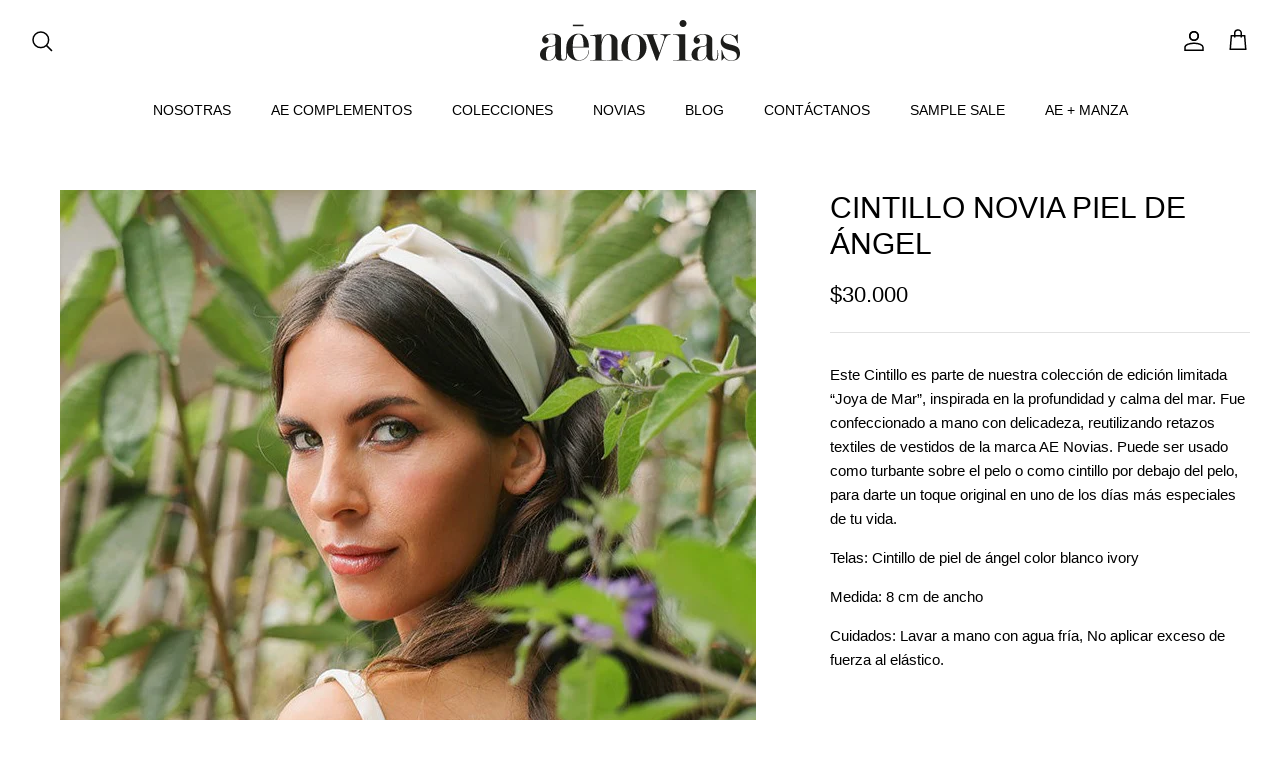

--- FILE ---
content_type: image/svg+xml
request_url: https://aenovias.cl/cdn/shop/files/Logo-03_400x.svg?v=1679942860
body_size: 1814
content:
<?xml version="1.0" encoding="UTF-8"?><svg id="Capa_1" xmlns="http://www.w3.org/2000/svg" viewBox="0 0 512 105.33"><defs><style>.cls-1{fill:#1d1d1b;}</style></defs><rect class="cls-1" x="84.09" y="12.01" width="27.28" height="3.99"/><path class="cls-1" d="M124.32,77.84c0,8.3-2.73,14.88-8.2,19.73-4.5,3.99-9.71,5.99-15.6,5.99-5.58,0-9.73-2.59-12.46-7.75-2.73-5.17-4.1-13.52-4.1-25.04h41.33c0-13.61-3.38-23.42-10.13-29.42-4.61-4.07-10.4-6.11-17.37-6.11-7.5,0-14.26,3.06-20.26,9.17-6.87,7.08-10.29,16.24-10.29,27.49,0,.04,0,.07,0,.11h-.01v4.7c0,1.6,.03,3.15,.08,4.64,.06,1.49,.08,2.99,.08,4.47,0,5.44-.48,9.59-1.45,12.46-.96,2.88-2.85,4.32-5.63,4.32-3.11,0-5.04-1.81-5.79-5.45-.32-1.5-.48-5.45-.48-11.87V49.84c0-4.06-1.82-7.43-5.47-10.11-4.07-2.99-10.08-4.49-18.01-4.49-4.39,0-8.74,.7-13.02,2.09-6.01,1.93-9.76,4.99-11.26,9.17-.64,1.93-.97,3.65-.97,5.14,0,3.11,1.57,5.68,4.71,7.72,1.08,.75,2.32,1.12,3.73,1.12,2.17,0,4.06-.75,5.68-2.25,1.62-1.5,2.44-3.43,2.44-5.79,0-2.03-.64-3.86-1.93-5.46-1.28-1.61-2.95-2.41-4.98-2.41-.64,0-1.18,.06-1.61,.16,.86-2.41,2.67-4.32,5.45-5.74,2.78-1.42,6.01-2.13,9.7-2.13,4.53,0,7.47,.75,8.84,2.26,1.37,1.51,2.06,4.42,2.06,8.73v9.37c0,4.08-1.13,6.7-3.37,7.89-2.24,1.18-6.56,2.04-12.98,2.58-6.4,.54-11.85,2.73-16.33,6.6-4.49,3.97-6.73,8.85-6.73,14.64s2.3,10.3,6.91,13.2c3.32,2.15,7.24,3.22,11.74,3.22s8.1-.53,10.77-1.59c4.5-1.81,7.88-5.32,10.13-10.52,.86,4.57,2.64,7.81,5.34,9.72,2.26,1.59,5.71,2.38,10.35,2.38,5.92,0,9.86-1.34,11.8-4.02,1.51-2.14,2.27-6.32,2.27-12.54-.08-1.5-.12-3.07-.14-4.68,1.71,4.99,4.52,9.35,8.51,13.03,5.9,5.47,12.43,8.2,19.62,8.2,8.58,0,15.44-2.57,20.59-7.71,5.14-5.14,7.72-11.73,7.72-19.77h-1.29Zm-36.79-33.2c2.39-5.2,6.49-7.79,12.32-7.79,4.13,0,7.13,2.73,8.98,8.2,1.86,5.47,2.78,13.39,2.78,23.78h-27.66c0-10.94,1.19-18.99,3.57-24.2m-48.61,41.63c0,4.84-1.64,8.96-4.91,12.35-3.28,3.4-6.94,5.09-11.02,5.09-2.68,0-4.64-1.1-5.87-3.31-1.23-2.21-1.85-6.43-1.85-12.68,0-5.82,1.08-10.34,3.22-13.56,1.82-2.7,4.29-4.42,7.4-5.17,2.36-.32,4.8-.67,7.32-1.05,2.52-.37,4.42-1.42,5.71-3.15v21.48Z"/><path class="cls-1" d="M157.28,65.92v31.66c0,2.16,.16,3.56,.48,4.2,.21,.32,.72,.65,1.52,.97,.81,.32,2.25,.59,4.35,.8,2.09,.21,3.94,.32,5.55,.32v1.45h-41.16v-1.45c2.36,0,4.69-.11,6.99-.32,2.3-.22,4.37-.64,6.19-1.29,.64-.54,.97-2.1,.97-4.69V48.62c0-.97-.03-1.94-.08-2.91-.05-.97-.29-1.73-.72-2.26l-.96-1.62c-1.08-.75-5.15-1.13-12.22-1.13v-1.45l29.11-2.57v20.51c.64-4.59,2.04-8.65,4.18-12.17,3-4.92,6.17-7.56,9.49-7.93,3.32-.38,5.47-.56,6.43-.56,6.76,0,12.12,2.04,16.08,6.13,3.33,3.44,4.99,7.52,4.99,12.25v42.7c0,2.15,.16,3.55,.48,4.19,.22,.32,.75,.65,1.61,.97,.86,.33,2.42,.59,4.66,.8,2.25,.21,4.39,.32,6.44,.32v1.45h-41.17v-1.45c1.72,0,3.7-.11,5.95-.32,2.25-.22,4.24-.64,5.95-1.29,.64-.54,.96-2.1,.96-4.69V56.71c0-5.17-.43-9.1-1.29-11.79-1.39-4.42-3.97-6.62-7.72-6.62-4.94,0-8.95,3.07-12.06,9.21-2.36,4.63-4.02,10.76-4.99,18.41"/><path class="cls-1" d="M272.74,70.76c0,10.21-3.53,18.68-10.59,25.41-6.42,6.11-13.63,9.16-21.63,9.16s-15.37-2.84-21.47-8.52c-7.16-6.63-10.74-15.31-10.74-26.04s3.53-18.63,10.58-25.26c6.42-6,13.63-9,21.64-9s15.26,2.84,21.48,8.53c7.16,6.53,10.74,15.11,10.74,25.73m-16.43,0c0-11.68-1-19.89-3-24.62-2.32-5.47-6.58-8.21-12.79-8.21-5.69,0-9.74,2.63-12.16,7.9-2.42,5.27-3.63,13.58-3.63,24.94s1.08,19.99,3.23,25.26c2.16,5.26,6.34,7.89,12.56,7.89,5.69,0,9.74-2.69,12.16-8.05,2.42-5.37,3.63-13.74,3.63-25.1"/><path class="cls-1" d="M297.65,105.33l-22.32-61.32c-.95-2.45-1.54-3.89-1.75-4.31-.63-1.07-2.49-1.6-5.58-1.6h-3.66v-1.6h36.5v1.6c-2.44,0-4.92,.02-7.41,.08-2.49,.05-3.74,.72-3.74,2l.96,3.2,15.15,41.09,10.7-31.33c1.26-3.73,1.89-6.61,1.89-8.63,0-4.27-3.56-6.4-10.68-6.4v-1.6h26.94v1.6c-4.06,0-7.21,.98-9.45,2.95-2.24,1.97-4.75,6.9-7.52,14.78l-16.97,49.51h-3.03Z"/><path class="cls-1" d="M499.68,41.32c4.11-3.06,6.26-4.69,6.47-4.9v23.71l-1.26-.32c-1.47-6.32-4.11-11.48-7.9-15.49-4.12-4.32-8.65-6.48-13.61-6.48-3.79,0-6.9,.74-9.32,2.21-3.27,2-4.9,5.32-4.9,9.96,0,3.8,1.78,6.75,5.36,8.85,2.52,1.48,7.56,3.11,15.12,4.9,7.57,1.79,12.87,3.9,15.91,6.32,4.31,3.37,6.46,8.75,6.46,16.12,0,6.85-2.32,11.91-6.96,15.17-3.69,2.64-8.32,3.95-13.91,3.95-4.64,0-7.96-.32-9.96-.94-2.96-.95-6.17-3.22-9.65-6.8-4.22,4.96-6.43,7.53-6.65,7.74v-27.97h1.11c1.79,6.53,3.28,11.06,4.44,13.59,1.59,3.48,3.28,6.06,5.08,7.75,2.43,2.32,4.74,3.76,6.91,4.35,2.17,.58,5.42,.87,9.77,.87,3.28,0,5.98-.85,8.1-2.53,2.54-2,3.81-4.85,3.81-8.53,0-4.75-1.7-8.27-5.08-10.59-2.64-1.79-7.33-3.37-14.05-4.74-6.72-1.37-11.93-3.59-15.63-6.65-4.44-3.68-6.67-8.58-6.67-14.69,0-5.48,1.87-10.14,5.61-13.99,3.74-3.85,8.3-5.77,13.68-5.77,4.11,0,7.7,.69,10.75,2.05,4.01,1.8,6.32,2.74,6.96,2.85"/><path class="cls-1" d="M366.18,18.07c2.55,0,4.69-.86,6.4-2.58,1.7-1.72,2.55-3.87,2.55-6.45s-.86-4.73-2.55-6.45c-1.71-1.72-3.84-2.58-6.4-2.58s-4.69,.87-6.4,2.58c-1.71,1.72-2.56,3.87-2.56,6.45s.85,4.74,2.56,6.45c1.7,1.72,3.84,2.58,6.4,2.58"/><path class="cls-1" d="M377.71,103.46c-1.67-.18-2.97-.42-3.87-.72-.37-.16-.67-.32-.91-.48-.25-.17-.43-.33-.54-.49-.2-.4-.33-1.13-.41-2.11-.05-.61-.08-1.28-.08-2.11V36.46l-.41,.03h-30.77v1.6h2.73c.58,0,2.68,.01,5.05,.6,1.81,.45,3.76,1.23,5.32,2.58,1.56,1.35,2.69,3.29,2.9,6.02v50.24c0,2.6-.32,4.17-.97,4.72-1.82,.65-4.01,1.08-6.53,1.3-2.53,.22-5.35,.32-8.47,.32v1.45h47.11v-1.45c-4.27,0-7.65-.14-10.16-.41"/><path class="cls-1" d="M454.1,77.36c0,1.51,.03,2.98,.08,4.39,.05,1.47,.08,2.94,.08,4.4,0,5.34-.48,9.43-1.43,12.25-.94,2.83-2.79,4.24-5.53,4.24-3.06,0-4.96-1.79-5.69-5.36-.32-1.47-.48-5.36-.48-11.67V50.78c0-3.99-1.79-7.3-5.38-9.93-4-2.94-9.9-4.42-17.71-4.42-4.31,0-8.59,.69-12.8,2.05-5.91,1.9-9.6,4.9-11.06,9.02-.64,1.9-.95,3.58-.95,5.05,0,3.06,1.54,5.59,4.63,7.59,1.06,.74,2.28,1.1,3.67,1.1,2.13,0,3.99-.73,5.58-2.21,1.6-1.47,2.4-3.37,2.4-5.69,0-2-.63-3.79-1.9-5.37-1.26-1.58-2.9-2.37-4.9-2.37-.63,0-1.16,.05-1.58,.16,.84-2.36,2.63-4.25,5.36-5.65,2.74-1.4,5.92-2.1,9.54-2.1,4.45,0,7.34,.74,8.69,2.22,1.35,1.48,2.02,4.34,2.02,8.58v9.21c0,4.01-1.11,6.59-3.31,7.75-2.21,1.16-6.46,2-12.76,2.53-6.3,.53-11.65,2.69-16.06,6.48-4.41,3.9-6.61,8.7-6.61,14.4s2.26,10.12,6.8,12.97c3.27,2.11,7.11,3.17,11.54,3.17s7.96-.53,10.59-1.56c4.43-1.77,7.75-5.22,9.96-10.34,.85,4.49,2.6,7.67,5.25,9.56,2.23,1.56,5.61,2.34,10.18,2.34,5.83,0,9.69-1.32,11.6-3.95,1.49-2.1,2.23-6.21,2.23-12.32-.1-2-.16-4.11-.16-6.32v-5.37h-1.9Zm-27.82,9.24c0,4.76-1.61,8.81-4.82,12.15-3.22,3.34-6.82,5-10.83,5-2.64,0-4.57-1.09-5.77-3.25-1.21-2.17-1.81-6.32-1.81-12.46,0-5.72,1.05-10.16,3.16-13.33,1.8-2.65,4.21-4.35,7.27-5.09,2.32-.31,4.72-.66,7.2-1.03,2.47-.37,4.34-1.4,5.61-3.09v21.12Z"/></svg>